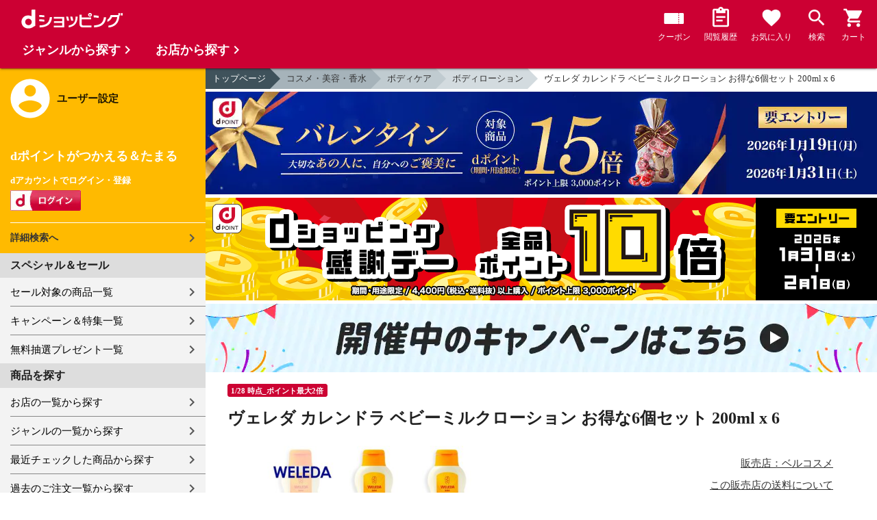

--- FILE ---
content_type: text/html;charset=UTF-8
request_url: https://dshopping.docomo.ne.jp/webApi/partnerRanking/?perPage=10&genre_code=&pcode=185&sort=w_sale_rank&rankTitle=%E5%A3%B2%E3%82%8C%E7%AD%8B%E3%83%A9%E3%83%B3%E3%82%AD%E3%83%B3%E3%82%B0&pageId=CMS_ds_10002107
body_size: 1538
content:




















	<section class="main_sec main_sec--layout01">
		<header class="main_sec-header">
			<h2 class="main_sec-header_title">売れ筋ランキング</h2>
			<div class="main_sec-header_link">
				<a href="/rankingList?rankingTarget=5&partnerCode=185&partnerRankSort=1&rankingTitle=ベルコスメ"
					class="text_link">ランキングをもっと見る</a>
			</div>
		</header>
		<div class="main_sec-body">
			<ul class="col_list col_list--ranking slider">
				
					
						<li class="col_list-item top3">
					
					
					<a class="col_cassette" href="/products/185405B0239?sku=185d40512590"
						onclick="new Products(this, 'CMS_ds_10002107').putProduct('エスケーツー（SK-II／SK2） スキンパワー アドバンスト クリーム 80g', '185405B0239', '185d40512590', '18180', 'ベルコスメ', '', '', 'スキンケア・基礎化粧品', '乳液・クリーム・美容液', 'フェイスクリーム').ee_mProductClick();">
						<div class="col_cassette-count">1<span
								class="col_cassette-count_unit">位</span>
						</div>
						<div class="col_cassette-tmb">
							<img class="col_cassette-tmb_img" src="https://dshopping.docomo.ne.jp/images/product/185/4090/medium/40512590.jpg" alt="">
						</div>
						<div class="col_cassette-body">
							<p class="partner-name">ベルコスメ</p>
							<p class="name">エスケーツー（SK-II／SK2） スキンパワー アドバンスト クリーム 80g</p>
							<ul class="tagList">
								
								
							</ul>
							<div class="product-price">
								18,180
								円
							</div>
							<ul class="tagList">
								
								
								<li class="point-info"><strong><span class="red">165</span></strong></li>
							</ul>
						</div>
					</a>
					</li>
				
					
						<li class="col_list-item top3">
					
					
					<a class="col_cassette" href="/products/185405B0009?sku=185d40510956"
						onclick="new Products(this, 'CMS_ds_10002107').putProduct('エスケーツー（SK-II／SK2） フェイシャル トリートメント エッセンス 230mlxお得な2本セット', '185405B0009', '185d40510956', '36048', 'ベルコスメ', '', '', 'スキンケア・基礎化粧品', '化粧水', '化粧水').ee_mProductClick();">
						<div class="col_cassette-count">2<span
								class="col_cassette-count_unit">位</span>
						</div>
						<div class="col_cassette-tmb">
							<img class="col_cassette-tmb_img" src="https://dshopping.docomo.ne.jp/images/product/185/4056/medium/40510956.jpg" alt="">
						</div>
						<div class="col_cassette-body">
							<p class="partner-name">ベルコスメ</p>
							<p class="name">エスケーツー（SK-II／SK2） フェイシャル トリートメント エッセンス 230mlxお得な2本セット</p>
							<ul class="tagList">
								
								<li class="tag tag-orange">タイムセール</li>
							</ul>
							<div class="product-price">
								36,048
								円
							</div>
							<ul class="tagList">
								
								
								<li class="point-info"><strong><span class="red">327</span></strong></li>
							</ul>
						</div>
					</a>
					</li>
				
					
						<li class="col_list-item top3">
					
					
					<a class="col_cassette" href="/products/185405B0173?sku=185d40512479"
						onclick="new Products(this, 'CMS_ds_10002107').putProduct('エスケーツー（SK-II／SK2） フェイシャル トリートメント エッセンス + クリア ローション セット 30ml+30ml+230ml', '185405B0173', '185d40512479', '11936', 'ベルコスメ', '', '', 'スキンケア・基礎化粧品', '化粧水', '化粧水').ee_mProductClick();">
						<div class="col_cassette-count">3<span
								class="col_cassette-count_unit">位</span>
						</div>
						<div class="col_cassette-tmb">
							<img class="col_cassette-tmb_img" src="https://dshopping.docomo.ne.jp/images/product/185/4079/medium/40512479.jpg" alt="">
						</div>
						<div class="col_cassette-body">
							<p class="partner-name">ベルコスメ</p>
							<p class="name">エスケーツー（SK-II／SK2） フェイシャル トリートメント エッセンス + クリア ローション セット 30ml+30ml+230ml</p>
							<ul class="tagList">
								
								
							</ul>
							<div class="product-price">
								11,936
								円
							</div>
							<ul class="tagList">
								
								
								<li class="point-info"><strong><span class="red">108</span></strong></li>
							</ul>
						</div>
					</a>
					</li>
				
					
					
						<li class="col_list-item">
					
					<a class="col_cassette" href="/products/185569B0066?sku=185d56910845"
						onclick="new Products(this, 'CMS_ds_10002107').putProduct('【当日発送】クレ・ド・ポー ボーテ ヴォワール コレクチュール n 37ml', '185569B0066', '185d56910845', '5541', 'ベルコスメ', '', '', 'メイクアップ', '化粧下地', '').ee_mProductClick();">
						<div class="col_cassette-count">4<span
								class="col_cassette-count_unit">位</span>
						</div>
						<div class="col_cassette-tmb">
							<img class="col_cassette-tmb_img" src="https://dshopping.docomo.ne.jp/images/product/185/5645/medium/56910845.jpg" alt="">
						</div>
						<div class="col_cassette-body">
							<p class="partner-name">ベルコスメ</p>
							<p class="name">【当日発送】クレ・ド・ポー ボーテ ヴォワール コレクチュール n 37ml</p>
							<ul class="tagList">
								
								
							</ul>
							<div class="product-price">
								5,541
								円
							</div>
							<ul class="tagList">
								
								
								<li class="point-info"><strong><span class="red">50</span></strong></li>
							</ul>
						</div>
					</a>
					</li>
				
					
					
						<li class="col_list-item">
					
					<a class="col_cassette" href="/products/185405B0239?sku=185d40512595"
						onclick="new Products(this, 'CMS_ds_10002107').putProduct('エスケーツー（SK-II／SK2） スキンパワー アドバンスト クリーム ミニサイズ6個セット 90g（15g×6）', '185405B0239', '185d40512595', '18742', 'ベルコスメ', '', '', 'スキンケア・基礎化粧品', '乳液・クリーム・美容液', 'フェイスクリーム').ee_mProductClick();">
						<div class="col_cassette-count">5<span
								class="col_cassette-count_unit">位</span>
						</div>
						<div class="col_cassette-tmb">
							<img class="col_cassette-tmb_img" src="https://dshopping.docomo.ne.jp/images/product/185/4095/medium/40512595.jpg" alt="">
						</div>
						<div class="col_cassette-body">
							<p class="partner-name">ベルコスメ</p>
							<p class="name">エスケーツー（SK-II／SK2） スキンパワー アドバンスト クリーム ミニサイズ6個セット 90g（15g×6）</p>
							<ul class="tagList">
								
								
							</ul>
							<div class="product-price">
								18,742
								円
							</div>
							<ul class="tagList">
								
								
								<li class="point-info"><strong><span class="red">170</span></strong></li>
							</ul>
						</div>
					</a>
					</li>
				
					
					
						<li class="col_list-item">
					
					<a class="col_cassette" href="/products/185405B0009?sku=185d40510337"
						onclick="new Products(this, 'CMS_ds_10002107').putProduct('エスケーツー（SK-II／SK2） フェイシャル トリートメント エッセンス 230ml', '185405B0009', '185d40510337', '18025', 'ベルコスメ', '', '', 'スキンケア・基礎化粧品', '化粧水', '化粧水').ee_mProductClick();">
						<div class="col_cassette-count">6<span
								class="col_cassette-count_unit">位</span>
						</div>
						<div class="col_cassette-tmb">
							<img class="col_cassette-tmb_img" src="https://dshopping.docomo.ne.jp/images/product/185/4037/medium/40510337.jpg" alt="">
						</div>
						<div class="col_cassette-body">
							<p class="partner-name">ベルコスメ</p>
							<p class="name">エスケーツー（SK-II／SK2） フェイシャル トリートメント エッセンス 230ml</p>
							<ul class="tagList">
								
								<li class="tag tag-orange">タイムセール</li>
							</ul>
							<div class="product-price">
								18,025
								円
							</div>
							<ul class="tagList">
								
								
								<li class="point-info"><strong><span class="red">163</span></strong></li>
							</ul>
						</div>
					</a>
					</li>
				
					
					
						<li class="col_list-item">
					
					<a class="col_cassette" href="/products/185128B0454?sku=185d12813270"
						onclick="new Products(this, 'CMS_ds_10002107').putProduct('【当日発送】ランコム ジェニフィック アルティメ セラム 115ml', '185128B0454', '185d12813270', '18239', 'ベルコスメ', '', '', 'スキンケア・基礎化粧品', '乳液・クリーム・美容液', '美容液').ee_mProductClick();">
						<div class="col_cassette-count">7<span
								class="col_cassette-count_unit">位</span>
						</div>
						<div class="col_cassette-tmb">
							<img class="col_cassette-tmb_img" src="https://dshopping.docomo.ne.jp/images/product/185/1270/medium/12813270.jpg" alt="">
						</div>
						<div class="col_cassette-body">
							<p class="partner-name">ベルコスメ</p>
							<p class="name">【当日発送】ランコム ジェニフィック アルティメ セラム 115ml</p>
							<ul class="tagList">
								
								
							</ul>
							<div class="product-price">
								18,239
								円
							</div>
							<ul class="tagList">
								
								
								<li class="point-info"><strong><span class="red">165</span></strong></li>
							</ul>
						</div>
					</a>
					</li>
				
					
					
						<li class="col_list-item">
					
					<a class="col_cassette" href="/products/185405B0026?sku=185d40510341"
						onclick="new Products(this, 'CMS_ds_10002107').putProduct('エスケーツー（SK-II／SK2） フェイシャルトリートメント クリア ローション 230ml', '185405B0026', '185d40510341', '8873', 'ベルコスメ', '', '', 'スキンケア・基礎化粧品', '化粧水', '化粧水').ee_mProductClick();">
						<div class="col_cassette-count">8<span
								class="col_cassette-count_unit">位</span>
						</div>
						<div class="col_cassette-tmb">
							<img class="col_cassette-tmb_img" src="https://dshopping.docomo.ne.jp/images/product/185/4041/medium/40510341.jpg" alt="">
						</div>
						<div class="col_cassette-body">
							<p class="partner-name">ベルコスメ</p>
							<p class="name">エスケーツー（SK-II／SK2） フェイシャルトリートメント クリア ローション 230ml</p>
							<ul class="tagList">
								
								<li class="tag tag-orange">タイムセール</li>
							</ul>
							<div class="product-price">
								8,873
								円
							</div>
							<ul class="tagList">
								
								
								<li class="point-info"><strong><span class="red">80</span></strong></li>
							</ul>
						</div>
					</a>
					</li>
				
					
					
						<li class="col_list-item">
					
					<a class="col_cassette" href="/products/185112B0012?sku=185d11210290"
						onclick="new Products(this, 'CMS_ds_10002107').putProduct('クリニーク クラリファイングローション2 お得な2個セット 400mlx2', '185112B0012', '185d11210290', '8095', 'ベルコスメ', '', '', 'スキンケア・基礎化粧品', '化粧水', '化粧水').ee_mProductClick();">
						<div class="col_cassette-count">9<span
								class="col_cassette-count_unit">位</span>
						</div>
						<div class="col_cassette-tmb">
							<img class="col_cassette-tmb_img" src="https://dshopping.docomo.ne.jp/images/product/185/1190/medium/11210290.jpg" alt="">
						</div>
						<div class="col_cassette-body">
							<p class="partner-name">ベルコスメ</p>
							<p class="name">クリニーク クラリファイングローション2 お得な2個セット 400mlx2</p>
							<ul class="tagList">
								
								<li class="tag tag-orange">タイムセール</li>
							</ul>
							<div class="product-price">
								8,095
								円
							</div>
							<ul class="tagList">
								
								
								<li class="point-info"><strong><span class="red">73</span></strong></li>
							</ul>
						</div>
					</a>
					</li>
				
					
					
						<li class="col_list-item">
					
					<a class="col_cassette" href="/products/185715B0028?sku=185d71510044"
						onclick="new Products(this, 'CMS_ds_10002107').putProduct('メゾン マルジェラ レプリカ オードトワレ レイジーサンデー モーニング 100ml', '185715B0028', '185d71510044', '14224', 'ベルコスメ', '', '', 'フレグランス', '香水（レディース）', '').ee_mProductClick();">
						<div class="col_cassette-count">10<span
								class="col_cassette-count_unit">位</span>
						</div>
						<div class="col_cassette-tmb">
							<img class="col_cassette-tmb_img" src="https://dshopping.docomo.ne.jp/images/product/185/7144/medium/71510044.jpg" alt="">
						</div>
						<div class="col_cassette-body">
							<p class="partner-name">ベルコスメ</p>
							<p class="name">メゾン マルジェラ レプリカ オードトワレ レイジーサンデー モーニング 100ml</p>
							<ul class="tagList">
								
								
							</ul>
							<div class="product-price">
								14,224
								円
							</div>
							<ul class="tagList">
								
								
								<li class="point-info"><strong><span class="red">129</span></strong></li>
							</ul>
						</div>
					</a>
					</li>
				
			</ul>
		</div>
	</section>


--- FILE ---
content_type: text/html;charset=UTF-8
request_url: https://dshopping.docomo.ne.jp/webApi/partnerRanking/?perPage=10&genre_code=&pcode=185&sort=w_count_rank&rankTitle=%E4%BA%BA%E6%B0%97%E3%83%A9%E3%83%B3%E3%82%AD%E3%83%B3%E3%82%B0&pageId=CMS_ds_10002107
body_size: 1540
content:




















	<section class="main_sec main_sec--layout01">
		<header class="main_sec-header">
			<h2 class="main_sec-header_title">人気ランキング</h2>
			<div class="main_sec-header_link">
				<a href="/rankingList?rankingTarget=5&partnerCode=185&partnerRankSort=2&rankingTitle=ベルコスメ"
					class="text_link">ランキングをもっと見る</a>
			</div>
		</header>
		<div class="main_sec-body">
			<ul class="col_list col_list--ranking slider">
				
					
						<li class="col_list-item top3">
					
					
					<a class="col_cassette" href="/products/185569B0066?sku=185d56910845"
						onclick="new Products(this, 'CMS_ds_10002107').putProduct('【当日発送】クレ・ド・ポー ボーテ ヴォワール コレクチュール n 37ml', '185569B0066', '185d56910845', '5541', 'ベルコスメ', '', '', 'メイクアップ', '化粧下地', '').ee_mProductClick();">
						<div class="col_cassette-count">1<span
								class="col_cassette-count_unit">位</span>
						</div>
						<div class="col_cassette-tmb">
							<img class="col_cassette-tmb_img" src="https://dshopping.docomo.ne.jp/images/product/185/5645/medium/56910845.jpg" alt="">
						</div>
						<div class="col_cassette-body">
							<p class="partner-name">ベルコスメ</p>
							<p class="name">【当日発送】クレ・ド・ポー ボーテ ヴォワール コレクチュール n 37ml</p>
							<ul class="tagList">
								
								
							</ul>
							<div class="product-price">
								5,541
								円
							</div>
							<ul class="tagList">
								
								
								<li class="point-info"><strong><span class="red">50</span></strong></li>
							</ul>
						</div>
					</a>
					</li>
				
					
						<li class="col_list-item top3">
					
					
					<a class="col_cassette" href="/products/185405B0239?sku=185d40512590"
						onclick="new Products(this, 'CMS_ds_10002107').putProduct('エスケーツー（SK-II／SK2） スキンパワー アドバンスト クリーム 80g', '185405B0239', '185d40512590', '18180', 'ベルコスメ', '', '', 'スキンケア・基礎化粧品', '乳液・クリーム・美容液', 'フェイスクリーム').ee_mProductClick();">
						<div class="col_cassette-count">2<span
								class="col_cassette-count_unit">位</span>
						</div>
						<div class="col_cassette-tmb">
							<img class="col_cassette-tmb_img" src="https://dshopping.docomo.ne.jp/images/product/185/4090/medium/40512590.jpg" alt="">
						</div>
						<div class="col_cassette-body">
							<p class="partner-name">ベルコスメ</p>
							<p class="name">エスケーツー（SK-II／SK2） スキンパワー アドバンスト クリーム 80g</p>
							<ul class="tagList">
								
								
							</ul>
							<div class="product-price">
								18,180
								円
							</div>
							<ul class="tagList">
								
								
								<li class="point-info"><strong><span class="red">165</span></strong></li>
							</ul>
						</div>
					</a>
					</li>
				
					
						<li class="col_list-item top3">
					
					
					<a class="col_cassette" href="/products/185939B0032?sku=185d93910107"
						onclick="new Products(this, 'CMS_ds_10002107').putProduct('スピケア V3 ブリリアント ファンデーション レフィル 15ｇ', '185939B0032', '185d93910107', '6458', 'ベルコスメ', '', '', 'メイクアップ', 'ファンデーション', 'ファンデーション その他').ee_mProductClick();">
						<div class="col_cassette-count">3<span
								class="col_cassette-count_unit">位</span>
						</div>
						<div class="col_cassette-tmb">
							<img class="col_cassette-tmb_img" src="https://dshopping.docomo.ne.jp/images/product/185/9307/medium/93910107.jpg" alt="">
						</div>
						<div class="col_cassette-body">
							<p class="partner-name">ベルコスメ</p>
							<p class="name">スピケア V3 ブリリアント ファンデーション レフィル 15ｇ</p>
							<ul class="tagList">
								
								
							</ul>
							<div class="product-price">
								6,458
								円
							</div>
							<ul class="tagList">
								
								
								<li class="point-info"><strong><span class="red">58</span></strong></li>
							</ul>
						</div>
					</a>
					</li>
				
					
					
						<li class="col_list-item">
					
					<a class="col_cassette" href="/products/185133B0269?sku=185d13311554"
						onclick="new Products(this, 'CMS_ds_10002107').putProduct('資生堂 エッセンス スキングロウ ファンデーション 220 Linen 30ml', '185133B0269', '185d13311554', '5859', 'ベルコスメ', '', '', 'メイクアップ', 'ファンデーション', 'リキッドファンデーション').ee_mProductClick();">
						<div class="col_cassette-count">4<span
								class="col_cassette-count_unit">位</span>
						</div>
						<div class="col_cassette-tmb">
							<img class="col_cassette-tmb_img" src="https://dshopping.docomo.ne.jp/images/product/185/1354/medium/13311554.jpg" alt="">
						</div>
						<div class="col_cassette-body">
							<p class="partner-name">ベルコスメ</p>
							<p class="name">資生堂 エッセンス スキングロウ ファンデーション 220 Linen 30ml</p>
							<ul class="tagList">
								
								
							</ul>
							<div class="product-price">
								5,859
								円
							</div>
							<ul class="tagList">
								
								
								<li class="point-info"><strong><span class="red">53</span></strong></li>
							</ul>
						</div>
					</a>
					</li>
				
					
					
						<li class="col_list-item">
					
					<a class="col_cassette" href="/products/185112B0012?sku=185d11210014"
						onclick="new Products(this, 'CMS_ds_10002107').putProduct('クリニーク クラリファイングローション2 400ml', '185112B0012', '185d11210014', '4048', 'ベルコスメ', '', '', 'スキンケア・基礎化粧品', '化粧水', '化粧水').ee_mProductClick();">
						<div class="col_cassette-count">5<span
								class="col_cassette-count_unit">位</span>
						</div>
						<div class="col_cassette-tmb">
							<img class="col_cassette-tmb_img" src="https://dshopping.docomo.ne.jp/images/product/185/1114/medium/11210014.jpg" alt="">
						</div>
						<div class="col_cassette-body">
							<p class="partner-name">ベルコスメ</p>
							<p class="name">クリニーク クラリファイングローション2 400ml</p>
							<ul class="tagList">
								
								<li class="tag tag-orange">タイムセール</li>
							</ul>
							<div class="product-price">
								4,048
								円
							</div>
							<ul class="tagList">
								
								
								<li class="point-info"><strong><span class="red">36</span></strong></li>
							</ul>
						</div>
					</a>
					</li>
				
					
					
						<li class="col_list-item">
					
					<a class="col_cassette" href="/products/185112B0074?sku=185d11210117"
						onclick="new Products(this, 'CMS_ds_10002107').putProduct('クリニーク ドラマティカリー ディファレント モイスチャライジング ローション プラス（DDML+） 125ml(ボトル)', '185112B0074', '185d11210117', '2662', 'ベルコスメ', '', '', 'スキンケア・基礎化粧品', '乳液・クリーム・美容液', '乳液').ee_mProductClick();">
						<div class="col_cassette-count">6<span
								class="col_cassette-count_unit">位</span>
						</div>
						<div class="col_cassette-tmb">
							<img class="col_cassette-tmb_img" src="https://dshopping.docomo.ne.jp/images/product/185/1117/medium/11210117.jpg" alt="">
						</div>
						<div class="col_cassette-body">
							<p class="partner-name">ベルコスメ</p>
							<p class="name">クリニーク ドラマティカリー ディファレント モイスチャライジング ローション プラス（DDML+） 125ml(ボトル)</p>
							<ul class="tagList">
								
								<li class="tag tag-orange">タイムセール</li>
							</ul>
							<div class="product-price">
								2,662
								円
							</div>
							<ul class="tagList">
								
								
								<li class="point-info"><strong><span class="red">24</span></strong></li>
							</ul>
						</div>
					</a>
					</li>
				
					
					
						<li class="col_list-item">
					
					<a class="col_cassette" href="/products/185112B0012?sku=185d11210290"
						onclick="new Products(this, 'CMS_ds_10002107').putProduct('クリニーク クラリファイングローション2 お得な2個セット 400mlx2', '185112B0012', '185d11210290', '8095', 'ベルコスメ', '', '', 'スキンケア・基礎化粧品', '化粧水', '化粧水').ee_mProductClick();">
						<div class="col_cassette-count">7<span
								class="col_cassette-count_unit">位</span>
						</div>
						<div class="col_cassette-tmb">
							<img class="col_cassette-tmb_img" src="https://dshopping.docomo.ne.jp/images/product/185/1190/medium/11210290.jpg" alt="">
						</div>
						<div class="col_cassette-body">
							<p class="partner-name">ベルコスメ</p>
							<p class="name">クリニーク クラリファイングローション2 お得な2個セット 400mlx2</p>
							<ul class="tagList">
								
								<li class="tag tag-orange">タイムセール</li>
							</ul>
							<div class="product-price">
								8,095
								円
							</div>
							<ul class="tagList">
								
								
								<li class="point-info"><strong><span class="red">73</span></strong></li>
							</ul>
						</div>
					</a>
					</li>
				
					
					
						<li class="col_list-item">
					
					<a class="col_cassette" href="/products/185405B0026?sku=185d40510341"
						onclick="new Products(this, 'CMS_ds_10002107').putProduct('エスケーツー（SK-II／SK2） フェイシャルトリートメント クリア ローション 230ml', '185405B0026', '185d40510341', '8873', 'ベルコスメ', '', '', 'スキンケア・基礎化粧品', '化粧水', '化粧水').ee_mProductClick();">
						<div class="col_cassette-count">8<span
								class="col_cassette-count_unit">位</span>
						</div>
						<div class="col_cassette-tmb">
							<img class="col_cassette-tmb_img" src="https://dshopping.docomo.ne.jp/images/product/185/4041/medium/40510341.jpg" alt="">
						</div>
						<div class="col_cassette-body">
							<p class="partner-name">ベルコスメ</p>
							<p class="name">エスケーツー（SK-II／SK2） フェイシャルトリートメント クリア ローション 230ml</p>
							<ul class="tagList">
								
								<li class="tag tag-orange">タイムセール</li>
							</ul>
							<div class="product-price">
								8,873
								円
							</div>
							<ul class="tagList">
								
								
								<li class="point-info"><strong><span class="red">80</span></strong></li>
							</ul>
						</div>
					</a>
					</li>
				
					
					
						<li class="col_list-item">
					
					<a class="col_cassette" href="/products/185405B0173?sku=185d40512479"
						onclick="new Products(this, 'CMS_ds_10002107').putProduct('エスケーツー（SK-II／SK2） フェイシャル トリートメント エッセンス + クリア ローション セット 30ml+30ml+230ml', '185405B0173', '185d40512479', '11936', 'ベルコスメ', '', '', 'スキンケア・基礎化粧品', '化粧水', '化粧水').ee_mProductClick();">
						<div class="col_cassette-count">9<span
								class="col_cassette-count_unit">位</span>
						</div>
						<div class="col_cassette-tmb">
							<img class="col_cassette-tmb_img" src="https://dshopping.docomo.ne.jp/images/product/185/4079/medium/40512479.jpg" alt="">
						</div>
						<div class="col_cassette-body">
							<p class="partner-name">ベルコスメ</p>
							<p class="name">エスケーツー（SK-II／SK2） フェイシャル トリートメント エッセンス + クリア ローション セット 30ml+30ml+230ml</p>
							<ul class="tagList">
								
								
							</ul>
							<div class="product-price">
								11,936
								円
							</div>
							<ul class="tagList">
								
								
								<li class="point-info"><strong><span class="red">108</span></strong></li>
							</ul>
						</div>
					</a>
					</li>
				
					
					
						<li class="col_list-item">
					
					<a class="col_cassette" href="/products/185569B0066?sku=185d56910588"
						onclick="new Products(this, 'CMS_ds_10002107').putProduct('クレ・ド・ポー ボーテ ヴォワール コレクチュール n 37ml', '185569B0066', '185d56910588', '5541', 'ベルコスメ', '', '', 'メイクアップ', '化粧下地', '').ee_mProductClick();">
						<div class="col_cassette-count">10<span
								class="col_cassette-count_unit">位</span>
						</div>
						<div class="col_cassette-tmb">
							<img class="col_cassette-tmb_img" src="https://dshopping.docomo.ne.jp/images/product/185/5688/medium/56910588.jpg" alt="">
						</div>
						<div class="col_cassette-body">
							<p class="partner-name">ベルコスメ</p>
							<p class="name">クレ・ド・ポー ボーテ ヴォワール コレクチュール n 37ml</p>
							<ul class="tagList">
								
								
							</ul>
							<div class="product-price">
								5,541
								円
							</div>
							<ul class="tagList">
								
								
								<li class="point-info"><strong><span class="red">50</span></strong></li>
							</ul>
						</div>
					</a>
					</li>
				
			</ul>
		</div>
	</section>


--- FILE ---
content_type: text/css
request_url: https://dshopping.docomo.ne.jp/excludes/ds/css/products-default.css
body_size: 10120
content:
/*! normalize.css v7.0.0 | MIT License | github.com/necolas/normalize.css */html{line-height:1.15;-ms-text-size-adjust:100%;-webkit-text-size-adjust:100%}body{margin:0}article,aside,footer,header,nav,section{display:block}h1{font-size:2em;margin:.67em 0}figcaption,figure,main{display:block}figure{margin:1em 40px}hr{box-sizing:content-box;height:0;overflow:visible}pre{font-family:monospace,monospace;font-size:1em}a{background-color:transparent;-webkit-text-decoration-skip:objects}abbr[title]{border-bottom:0;text-decoration:underline;text-decoration:underline dotted}b,strong{font-weight:inherit}b,strong{font-weight:bold}code,kbd,samp{font-family:monospace,monospace;font-size:1em}dfn{font-style:italic}mark{background-color:#ff0;color:#000}small{font-size:80%}sub,sup{font-size:75%;line-height:0;position:relative;vertical-align:baseline}sub{bottom:-0.25em}sup{top:-0.5em}audio,video{display:inline-block}audio:not([controls]){display:none;height:0}img{border-style:none}svg:not(:root){overflow:hidden}button,input,optgroup,select,textarea{font-family:sans-serif;font-size:100%;line-height:1.15;margin:0}button,input{overflow:visible}button,select{text-transform:none}button,html [type="button"],[type="reset"],[type="submit"]{-webkit-appearance:button}button::-moz-focus-inner,[type="button"]::-moz-focus-inner,[type="reset"]::-moz-focus-inner,[type="submit"]::-moz-focus-inner{border-style:none;padding:0}button:-moz-focusring,[type="button"]:-moz-focusring,[type="reset"]:-moz-focusring,[type="submit"]:-moz-focusring{outline:1px dotted ButtonText}fieldset{padding:.35em .75em .625em}legend{box-sizing:border-box;color:inherit;display:table;max-width:100%;padding:0;white-space:normal}progress{display:inline-block;vertical-align:baseline}textarea{overflow:auto}[type="checkbox"],[type="radio"]{box-sizing:border-box;padding:0}[type="number"]::-webkit-inner-spin-button,[type="number"]::-webkit-outer-spin-button{height:auto}[type="search"]{-webkit-appearance:textfield;outline-offset:-2px}[type="search"]::-webkit-search-cancel-button,[type="search"]::-webkit-search-decoration{-webkit-appearance:none}::-webkit-file-upload-button{-webkit-appearance:button;font:inherit}details,menu{display:block}summary{display:list-item}canvas{display:inline-block}template{display:none}[hidden]{display:none}body{min-height:100%;text-align:left}body,html,pre{font-family:"Noto Sans JP","ヒラギノ角ゴ Pro W3","Hiragino Kaku Gothic Pro","メイリオ",Meiryo,Osaka,"ＭＳ Ｐゴシック","MS PGothic","sans-serif";font-size:15px;font-weight:300;line-height:20px;color:rgba(0,0,0,0.87)}h5,h6,p{padding:0}h5{font-size:20px;font-weight:500;line-height:1;letter-spacing:.02em}h5,h6{font-family:Roboto,Helvetica,Arial,sans-serif;margin:24px 0 1pc}h6{font-size:1pc;letter-spacing:.04em}h6,p{font-weight:400;line-height:24px}p{font-size:15px;letter-spacing:0;margin:0 0 1pc}select{-webkit-appearance:none;-moz-appearance:none;appearance:none}select::-ms-expand{display:none}dd,dl,ul{margin:0}ul{padding:0;list-style:none}/*!
 * Hiraku Ver.1.0.6 (https://www.appleple.com)
 * Copyright appleple | MIT License
 *
 */.js-hiraku-offcanvas-active{position:fixed;z-index:100001;top:0;right:0;bottom:0;left:0;display:none;width:100%;height:100%;background:rgba(0,0,0,0.3)}.js-hiraku-offcanvas-open{display:block}.js-hiraku-offcanvas-body{z-index:0;left:0;width:100%;transition:left .3s ease-in-out}.js-hiraku-offcanvas-body-right{position:fixed;left:-70%;overflow-y:hidden}.js-hiraku-offcanvas-body-left{position:fixed;left:70%;overflow-y:hidden}.js-hiraku-offcanvas-body-moving{position:relative;left:0}.js-hiraku-offcanvas-active .js-hiraku-offcanvas-sidebar{position:fixed;z-index:10002;top:0;bottom:0;display:block;overflow-y:scroll;box-sizing:border-box;width:70%;max-width:100%;background-color:#fff;-webkit-overflow-scrolling:touch}.js-hiraku-offcanvas-active .js-hiraku-offcanvas-sidebar-right{right:0;left:auto;margin-right:-70%;transition:margin-right .3s ease-in-out}.js-hiraku-offcanvas-active .js-hiraku-offcanvas-sidebar-left{right:auto;left:0;margin-left:-70%;transition:margin-left .3s ease-in-out}.js-hiraku-offcanvas-active .js-hiraku-offcanvas-sidebar-right.active{margin-right:0;transition:margin-right .3s ease-in-out}.js-hiraku-offcanvas-active .js-hiraku-offcanvas-sidebar-left.active{margin-left:0;transition:margin-left .3s ease-in-out}.js-hiraku-offcanvas-body-left,.js-hiraku-offcanvas-body-right{overflow:hidden}.js-hiraku-offcanvas-close-btn{position:absolute;overflow:hidden;clip:rect(0 0 0 0);width:1px;height:1px;margin:-1px;padding:0;border:0}/*!
*  - v1.2.4
* Homepage: http://bqworks.com/slider-pro/
* Author: bqworks
* Author URL: http://bqworks.com/
*/.slider-pro{position:relative;margin:0 auto;overflow:hidden;-moz-box-sizing:content-box;box-sizing:content-box}.sp-slides-container{position:relative}.sp-mask{position:relative;overflow:hidden}.sp-slides{position:relative;touch-action:pan-y;-webkit-backface-visibility:hidden;-webkit-perspective:1000}.sp-slide{overflow:hidden;position:absolute}.sp-image-container{overflow:hidden}.sp-image{position:relative;display:block;border:0}.sp-grab{cursor:url('images/openhand.cur'),move}.sp-grabbing{cursor:url('images/closedhand.cur'),move}.sp-buttons{position:relative;width:100%;text-align:center;padding-top:10px}.sp-button{width:10px;height:10px;border:2px solid #000;border-radius:50%;margin:4px;display:inline-block;-moz-box-sizing:border-box;-webkit-box-sizing:border-box;box-sizing:border-box;cursor:pointer}.sp-selected-button{background-color:#000}.sp-arrows{position:absolute}.sp-horizontal .sp-arrows{width:100%;left:0;top:50%;margin-top:-15px}.sp-arrow{position:absolute;display:block;width:20px;height:30px;cursor:pointer}.sp-horizontal .sp-previous-arrow{left:20px}.sp-horizontal .sp-next-arrow{right:20px}.sp-next-arrow:after,.sp-next-arrow:before,.sp-previous-arrow:after,.sp-previous-arrow:before{content:'';position:absolute;width:50%;height:50%;background-color:#FFF}.sp-previous-arrow:before{left:30%;top:0;-webkit-transform:skew(145deg,0);-ms-transform:skew(145deg,0);transform:skew(145deg,0)}.sp-previous-arrow:after{left:30%;top:50%;-webkit-transform:skew(-145deg,0);-ms-transform:skew(-145deg,0);transform:skew(-145deg,0)}.sp-next-arrow:before{right:30%;top:0;-webkit-transform:skew(35deg,0);-ms-transform:skew(35deg,0);transform:skew(35deg,0)}.sp-next-arrow:after{right:30%;top:50%;-webkit-transform:skew(-35deg,0);-ms-transform:skew(-35deg,0);transform:skew(-35deg,0)}.slider-pro img.sp-image,.slider-pro img.sp-thumbnail{max-width:none;max-height:none;border:none !important;border-radius:0 !important;padding:0 !important;-webkit-box-shadow:none !important;-mox-box-shadow:none !important;box-shadow:none !important;transition:none;-moz-transition:none;-webkit-transition:none;-o-transition:none}.slider-pro a{position:static;transition:none !important;-moz-transition:none !important;-webkit-transition:none !important;-o-transition:none !important}#colorbox,#cboxOverlay,#cboxWrapper{position:absolute;top:0;left:0;z-index:999999;overflow:hidden;-webkit-transform:translate3d(0,0,0)}#cboxWrapper{max-width:none}#cboxOverlay{position:fixed;width:100%;height:100%;top:0;left:0;bottom:0;right:0}#cboxMiddleLeft,#cboxBottomLeft{clear:left}#cboxContent{position:relative}#cboxLoadedContent{overflow:auto;-webkit-overflow-scrolling:touch}#cboxTitle{margin:0}#cboxLoadingOverlay,#cboxLoadingGraphic{position:absolute;top:0;left:0;width:100%;height:100%}#cboxPrevious,#cboxNext,#cboxClose,#cboxSlideshow{cursor:pointer}.cboxIframe{width:100%;height:100%;display:block;border:0;padding:0;margin:0}#colorbox,#cboxContent,#cboxLoadedContent{box-sizing:content-box;-moz-box-sizing:content-box;-webkit-box-sizing:content-box}#cboxOverlay{background:url('images/overlay.png') repeat 0 0;opacity:.9;filter:alpha(opacity=90)}#colorbox{outline:0}#cboxTopLeft{width:21px;height:21px;background:url('images/controls.png') no-repeat -101px 0}#cboxTopRight{width:21px;height:21px;background:url('images/controls.png') no-repeat -130px 0}#cboxBottomLeft{width:21px;height:21px;background:url('images/controls.png') no-repeat -101px -29px}#cboxBottomRight{width:21px;height:21px;background:url('images/controls.png') no-repeat -130px -29px}#cboxMiddleLeft{width:21px;background:url('images/controls.png') left top repeat-y}#cboxMiddleRight{width:21px;background:url('images/controls.png') right top repeat-y}#cboxTopCenter{height:21px;background:url('images/border.png') 0 0 repeat-x}#cboxBottomCenter{height:21px;background:url('images/border.png') 0 -29px repeat-x}#cboxContent{background:#fff;overflow:hidden}.cboxIframe{background:#fff}#cboxLoadedContent{margin-bottom:28px}#cboxTitle{position:absolute;bottom:4px;left:0;text-align:center;width:100%;color:#949494}#cboxCurrent{position:absolute;bottom:4px;left:58px;color:#949494}#cboxLoadingOverlay{background:url('images/loading_background.png') no-repeat center center}#cboxLoadingGraphic{background:url('images/loading.gif') no-repeat center center}#cboxPrevious,#cboxNext,#cboxSlideshow,#cboxClose{border:0;padding:0;margin:0;overflow:visible;width:auto;background:0}#cboxPrevious:active,#cboxNext:active,#cboxSlideshow:active,#cboxClose:active{outline:0}#cboxSlideshow{position:absolute;bottom:4px;right:30px;color:#0092ef}#cboxPrevious{position:absolute;bottom:0;left:0;background:url('images/controls.png') no-repeat -75px 0;width:25px;height:25px;text-indent:-9999px}#cboxNext{position:absolute;bottom:0;left:27px;background:url('images/controls.png') no-repeat -50px 0;width:25px;height:25px;text-indent:-9999px}#cboxClose{position:absolute;bottom:0;right:0;background:url('images/controls.png') no-repeat -25px 0;width:25px;height:25px;text-indent:-9999px}#cboxClose:hover{background-position:-25px -25px}#cboxContent,#cboxLoadedContent{width:100% !important}#cboxContent{border-radius:12px;padding:40px 0 0}#cboxLoadedContent{margin-bottom:0}#cboxTitle{padding:.5em 70px .5em .5em;bottom:inherit;top:0;color:#000;font-size:20px;box-sizing:border-box;line-height:1.3}@media(max-width:767px){#cboxTitle{text-align:left;font-size:16px}}#cboxClose{background:0;width:auto;height:auto;bottom:inherit;right:16px;top:10px;text-indent:0;color:#0070c0}@media(max-width:767px){#cboxClose{right:8px}}#cboxTopLeft,#cboxTopCenter,#cboxTopRight,#cboxBottomLeft,#cboxBottomCenter,#cboxBottomRight,#cboxMiddleLeft,#cboxMiddleRight{display:none}[class*="btn_"],[class^="btn_"],.subcat-list a,.linkList a,.select_wrap,#sidebar-category h3,#sidebar-category h4,#sidebar-category section li a,#sidebar .menu li a{position:relative}.select_wrap:after,.linkList a:after,.subcat-list a:after,.btn_category a:before,#sidebar-category h3:after,#sidebar-category h4:after,#sidebar-category section li a:after,#sidebar .menu li a:after,.select_wrap:before,#sidebar-category h3:before,#sidebar-category h4:before,.btn.btn_prev a:before,.btn.btn_fwd a:after,.btn.btn_next a:after,.btn.btn_next200 a:after,.btn.btn_next a:after,.btn.btn_default a:after,a .btn.btn_prev:after,a .btn.btn_fwd:after,a .btn.btn_next:after,a .btn.btn_next200:after,a span.btn.btn_default:after,.modal_info:after,.btn_review:before,.ac_target:after,.ac_alert .ac_target:before,.modal_info:after,.ac_target:after,.ac_alert .ac_target:before,.ui-select-wrap:before,.link-list a:after,.link-list a:before,.link--box-r a:after,.modal_help:after,[class*="btn_"]:before,[class*="btn_"]:after,[class^="btn"]:before,[class^="btn"]:after,[class*="icn_"]:before,[class*="icn_"]:after,[class^="icn_"]:before,[class^="icn_"]:after{font-family:'Material Icons';font-weight:normal;font-style:normal;font-size:24px;line-height:1;letter-spacing:normal;text-transform:none;vertical-align:middle;display:inline-block;white-space:nowrap;word-wrap:normal;direction:ltr;-webkit-font-smoothing:antialiased;text-rendering:optimizeLegibility;-moz-osx-font-smoothing:grayscale;-webkit-font-feature-settings:"liga" 1;font-feature-settings:'liga'}[class*="btn_"]:before,[class*="btn_"]:after,[class^="btn_"]:before,[class^="btn_"]:after,.subcat-list a:after,.linkList a:after,#sidebar-category section li a:after,#sidebar .menu li a:after{position:absolute;top:50%;margin-top:-0.5em}[class*="btn_"]:after,[class^="btn_"]:after,.subcat-list a:after,.select_wrap:after,.linkList a:after,#sidebar-category section li a:after,#sidebar .menu li a:after{right:8px}.select_wrap:before,#sidebar-category h3:before,#sidebar-category h4:before{position:absolute;top:50%;margin-top:-0.5em;right:8px}[class*="btn_"]:before,[class^="btn_"]:before{left:0}.btn{display:inline-block;text-align:center;vertical-align:middle;cursor:pointer;white-space:nowrap;text-decoration:none;line-height:1;position:relative;-webkit-tap-highlight-color:transparent;padding:0 1em;font-size:15px;border-radius:20px;height:38px;line-height:39px}.btn.btn_agree{background-color:#ff9000;border-color:#ff9000;color:#fff}.btn.btn_sm{padding:0 2em;font-size:13px;border-radius:19px;height:36px;line-height:37px}.btn.btn_xs{padding:0 1em;font-size:13px;border-radius:19px;height:36px;line-height:37px;letter-spacing:-1px}.btn-grp{text-align:center}.btn-grp li{margin-right:10px;display:inline-block}.btn-grp li:last-child{margin-right:0}.btn-grp .btn{background-color:#666;color:#fff}.btn-area{display:block;clear:both;padding:16px 0}.btn{display:inline-block;box-shadow:0 2px 2px 0 rgba(0,0,0,0.14),0 1px 5px 0 rgba(0,0,0,0.12),0 3px 1px -2px rgba(0,0,0,0.2);box-sizing:border-box}input.btn,button.btn{outline:0;border:0}.btn_cart,.btn_favorite{border-radius:17px;height:34px;line-height:34px}.btn_cart{background:#ff8900;font-size:16px;font-weight:bold;color:#fff;position:relative}.btn_favorite{padding:0;border:2px solid #ff4081;background:#fff;width:34px;color:#ff4081;text-align:center;line-height:30px}.btn_favorite:before{content:"favorite_border";left:3px;content:" ";width:24px;height:24px;overflow:hidden;background-image:url('/excludes/ds/img/icon/sprite-ds.png');background-repeat:no-repeat;background-size:120px;background-position:-96px -72px}.btn_favorite.selected:before{content:"favorite";content:" ";width:24px;height:24px;overflow:hidden;background-image:url('/excludes/ds/img/icon/sprite-ds.png');background-repeat:no-repeat;background-size:120px;background-position:-96px -96px}.pagenation-wrap .btn_next:after,#container .btn_more:after,#container .btn_cart:after,.btn_link_search:after,.subcat-list a:after,.linkList a:after,#sidebar-category section li a:after,#sidebar .menu li a:after{content:"keyboard_arrow_right";color:#666;content:" ";width:24px;height:24px;overflow:hidden;background-image:url('/excludes/ds/img/icon/sprite-ds.png');background-repeat:no-repeat;background-size:120px;background-position:-0 -0}.btn.btn_cart.btn_no_stock,.btn.btn_agree.btn_no_stock{background:#bbb;box-shadow:none;color:#333;cursor:default}.btn.btn_agree.btn_no_stock::after,#order_confirm .btn.btn_agree.btn_no_stock::after{content:"";visibility:hidden}.btn.btn_cart.btn_reserv,.btn.btn_agree.btn_reserv{background-color:#88bc00}#sidebar-category h3:after,#sidebar-category h4:after{content:"";visibility:hidden}.select_wrap:before,#sidebar-category h3:before,#sidebar-category h4:before{content:"keyboard_arrow_right";content:" ";width:24px;height:24px;overflow:hidden;background-image:url('/excludes/ds/img/icon/sprite-ds.png');background-repeat:no-repeat;background-size:120px;background-position:-0 -72px}.icn_info:before{content:" ";width:24px;height:24px;overflow:hidden;background-image:url('/excludes/ds/img/icon/sprite-ds.png');background-repeat:no-repeat;background-size:120px;background-position:-0 -96px}@media(max-width:767px){.btn-area .btn{display:block;float:none;margin-bottom:16px}}.ds-wrap{width:1280px;position:relative;background-color:#FFF;box-sizing:border-box}@media(min-width:1280px){.ds-wrap{margin:0 auto}}.fwCms_leftMenu .frame_MB,.fwCms_box.frame_MB,.ds-container{width:100%;max-width:980px;margin:0;float:left;overflow:hidden}@media(max-width:1279px){.fwCms_leftMenu .frame_MB,.fwCms_box.frame_MB,.ds-container{width:100%;max-width:980px;margin:0 auto;float:none;overflow:hidden}.ds-wrap{width:100%}}*{box-sizing:border-box}h1,h2,h3,h4,h5,h6,.h1,.h2,.h3,.h4,.h5,.h6{margin-bottom:.5rem;font-family:inherit;font-weight:600;line-height:1.3;color:inherit}h1,.h1{font-size:24px}h2,.h2{font-size:20px}h3,.h3{font-size:18px}h4,.h4{font-size:16px}h5,.h5{font-size:16px}h6,.h6{font-size:1rem}h2.ttl{margin:0;padding:1em 32px .5em}.section--box h2.ttl{margin:0;padding:8px 32px .5em 0}@media(max-width:767px){h1,.h1{font-size:22px}h2,.h2{font-size:18px}h3,.h3{font-size:18px}h4,.h4{font-size:16px}h5,.h5{font-size:16px}h6,.h6{font-size:1rem}h2.ttl{margin:0;padding:1em 16px .5em}.section--box h2.ttl{margin:0;padding:8px 16px .5em 0}}a,button{color:#333;text-decoration:none;-webkit-tap-highlight-color:transparent}a:focus,:focus{outline:0}select{-webkit-appearance:none;-moz-appearance:none;appearance:none}@media(min-width:768px){.nopc,.nopc.img-fit,.no-pc,.no-pc.img-fit{display:none}}@media(max-width:767px){.nosp,.nosp.img-fit,.no-sp,.no-sp.img-fit{display:none}}.padb16{padding-bottom:16px}.bgc-gl{background-color:#ddd}.bgc-wh{background-color:#FFF}.section--box{padding:16px 32px;clear:both}.section--box:after{content:".";display:block;clear:both;height:0;visibility:hidden}.cont-wrap{padding:0 32px}@media(max-width:767px){.section--box{padding:12px 16px}.cont-wrap{padding:0 16px}}.linkList{margin-left:-2%;margin-right:-2%;background:#fff;border-top:1px solid #888}.linkList li{border-bottom:1px solid #888}.linkList a{padding:15px 30px 15px 2%;display:block;font-size:18px;font-weight:bold;text-align:right;text-decoration:none}#header .btn_menu:before,#header .btn_search:before,#header .btn_cart:before,.foot--btn li.btn_category a:before{font-family:'Material Icons';font-weight:normal;font-style:normal;font-size:24px;line-height:1;letter-spacing:normal;text-transform:none;vertical-align:middle;display:inline-block;white-space:nowrap;word-wrap:normal;direction:ltr;-webkit-font-smoothing:antialiased;text-rendering:optimizeLegibility;-moz-osx-font-smoothing:grayscale;font-feature-settings:'liga'}#header{height:52px;padding:0;margin:0;background:#c03;text-align:center;text-transform:uppercase;letter-spacing:2px;line-height:52px;box-sizing:border-box;box-shadow:0 2px 2px 0 rgba(0,0,0,0.14),0 1px 5px 0 rgba(0,0,0,0.12),0 3px 1px -2px rgba(0,0,0,0.2);position:relative;z-index:11;overflow:hidden}#header .btn_menu,#header .btn_search,#header .btn_cart{position:relative;text-indent:-1000em;overflow:hidden;background-color:transparent;width:52px;height:52px;display:block}@media(min-width:768px){#header{height:100px;padding:0 16px}}#header:after{content:".";display:block;clear:both;height:0;visibility:hidden}#header .btn_menu{float:left}#header .btn_menu,#header .btn_search,#header .btn_cart{border:0;width:52px;height:52px;display:block;cursor:pointer}#header .btn_search,#header .btn_cart{float:right}#header #site_name{display:inline;width:168px;float:left;padding:12px 0 0 12px;box-sizing:border-box}#header #site_name img,#header.h-min #site_name img{width:100%;height:auto}@media(max-width:767px){#header #site_name{width:128px;padding:8px 0 0;margin:0 auto}#header .btn_menu,#header .btn_search,#header .btn_cart{border:0;width:52px;height:52px;display:block}}@media(min-width:1280px){#header{width:100%;max-width:1280px}#header .btn_menu{display:none}}@media(max-width:1279px){#header{width:100%}}#header input::-webkit-search-decoration,#header input::-webkit-search-cancel-button{display:none}#header input:-moz-placeholder,#header input::-webkit-input-placeholder{color:#888}#header .btn_menu:before,#header .btn_cart:before,#header .btn_search:before{position:absolute;width:24px;height:24px;color:#fff;top:50%;margin-top:-0.5em;left:50%;margin-left:-0.5em;text-indent:0}#header .btn_menu:before{content:"menu";content:" ";width:24px;height:24px;overflow:hidden;background-image:url('/excludes/ds/img/icon/sprite-ds.png');background-repeat:no-repeat;background-size:120px;background-position:-24px -24px}#header .btn_cart:before{content:"shopping_cart";content:" ";width:24px;height:24px;overflow:hidden;background-image:url('/excludes/ds/img/icon/sprite-ds.png');background-repeat:no-repeat;background-size:120px;background-position:0 -48px}#header .btn_search:before,.btn_link_search:before{content:"search";content:" ";width:24px;height:24px;overflow:hidden;background-image:url('/excludes/ds/img/icon/sprite-ds.png');background-repeat:no-repeat;background-size:120px;background-position:-24px -48px}.btn_link_search:before{left:10px;background-position:-96px -120px}@media(min-width:768px){#header .btn_menu:before,#header .btn_cart:before,#header .btn_search:before{font-size:32px;width:32px;height:32px;background-size:160px}#header .btn_menu:before{background-position:-32px -32px}#header .btn_cart:before{background-position:-0 -64px}#header .btn_search:before{background-position:-32px -64px}}.header-menu_nav_list .cartlot{position:absolute;right:0;top:-2px;display:flex;width:18px;height:18px;justify-content:center;background-color:#fff;border-radius:50%;color:#c03;font-size:10px;font-weight:700;align-items:center;line-height:14px;border:1px solid #c03;letter-spacing:-0.08em}@media(max-width:767px){.header-menu_nav_list .cartlot{right:-4px;top:-4px}}.header-menu_nav_list .couponlot{position:absolute;right:3px;top:-1px;display:flex;width:18px;height:18px;justify-content:center;background-color:#fff;border-radius:50%;color:#c03;font-size:10px;font-weight:700;align-items:center;line-height:14px;border:1px solid #c03;letter-spacing:-0.08em}.foot--btn{background:#fff;display:table;width:100%;height:55px;-moz-box-shadow:2px 3px 5px 6px rgba(0,0,0,0.14);-webkit-box-shadow:2px 3px 5px 6px rgba(0,0,0,0.14);box-shadow:2px 3px 5px 6px rgba(0,0,0,0.14);position:fixed;bottom:-150px;left:0;z-index:100}.foot--btn li{display:table-cell;width:33.3%;text-align:center;vertical-align:bottom;padding-bottom:3px;font-size:13px}.foot--btn li a,.foot--btn li.btn_category{text-decoration:none;color:#c03;font-weight:bold;position:relative;height:auto}.foot--btn li a{display:block;cursor:pointer}.foot--btn li a:before{display:block;margin:0 auto;width:28px;height:28px;font-size:30px;position:relative;top:inherit;left:inherit}.foot--btn li.history a:before{content:"";background:url('/excludes/ds/img/icon/ic-fnv-history.svg') no-repeat 50% 50%}.foot--btn li.favorite a:before{content:"";background:url('/excludes/ds/img/icon/ic-fnv-fav.svg') no-repeat 50% 50%}.foot--btn li.btn_category a:before{position:absolute;content:"apps";width:48px;height:48px;line-height:48px;background-color:#c03;border-radius:24px;box-shadow:0 6px 10px 0 rgba(0,0,0,0.14),0 1px 18px 0 rgba(0,0,0,0.12),0 3px 5px -1px rgba(0,0,0,0.3);position:absolute;bottom:1.8em;left:50%;top:auto;bottom:22px;margin-left:-24px;font-size:32px;color:#fff;cursor:pointer;content:" ";background-image:url('/excludes/ds/img/icon/ic_apps_white_48dp.png');background-repeat:no-repeat;background-size:32px;background-position:8px 8px}.js-categoryBtn{cursor:pointer}footer{width:100%}.footer_inner,footer address{margin:0 auto;width:100%;box-sizing:border-box}.footer_inner{padding:16px 16px 12px 32px;background:#555;display:table}.footer_inner ul li{padding-bottom:12px}.footer_inner ul li a{color:#fff;text-decoration:none;line-height:20px}.footer_inner ul{display:inline-block;width:50%;text-align:left;vertical-align:top;margin:0;padding:0;float:left}@media(max-width:767px){.footer_inner ul{width:100%}.footer_inner{padding:20px 16px 8px}.footer_inner ul li{padding-bottom:28px;font-size:14px}}@media(max-width:349px){.footer_inner ul li a{letter-spacing:-0.05em}}footer address{padding:5px 16px;background:#cf0f31;display:block;text-align:center;color:#fff;font-style:normal}@media(min-width:768px){.foot--btn{display:none;visibility:hidden}}@media(min-width:768px){#sidebar-category{top:0;left:32px;z-index:980;background-color:transparent;position:absolute}#search_genre,#search_shop,#search_brand,#search_runking{position:absolute;width:300px}#search_genre{top:62px;left:0}#search_shop{top:62px;left:13em}#search_runking{display:none}#sidebar-category h2{position:absolute;height:0;text-indent:-100em;overflow:hidden}#sidebar-category h3{display:inline-block;height:22px;font-size:18px;font-weight:bold;font-weight:600;color:#fff;margin:0 0 16px;padding-right:1.5em;box-sizing:border-box;white-space:nowrap}#sidebar-category h3:hover{border-bottom:solid 2px #FFF;cursor:pointer;box-sizing:content-box;margin-bottom:14px}#sidebar-category h3:before{top:-1px;margin-top:0;right:5px}}@media(min-width:981px){#sidebar-category{top:0;left:32px;z-index:11}}.js-hiraku-offcanvas-active .js-hiraku-offcanvas-sidebar{width:80vw;max-width:300px}.js-hiraku-offcanvas-body-right{left:0}.js-hiraku-offcanvas-body-left{left:0}@media(max-width:767px){#sidebar-category{background-color:#555;height:100%;width:300px;overflow-x:hidden;z-index:999}#sidebar-category>h2{display:none}#sidebar-category section{padding-left:15px;border-bottom:1px solid #fff}#sidebar-category h3{margin:0;padding:16px 25px 16px 0;background-color:#555;border:0;color:#fff;font-size:16px;line-height:1}}.sidebar{display:block;float:left;width:300px;background-color:#f3f3f3;z-index:10}.sidebar .menu,.sidebar .login-box{background-color:#f3f3f3;display:block}.sidebar .login-box{margin-bottom:30px}@media(max-width:1279px){.sidebar{display:none;position:absolute}}@media(max-width:979px){.sidebar{display:none;top:0;width:100%;max-width:300px}.js-hiraku-offcanvas-active #sidebar{display:block}}.sidebar #userInfo{margin:0;padding:15px 0 0 15px;background:#ffba00;min-height:200px}.sidebar #userInfo h2{margin-top:0;padding-left:68px;background:url('/excludes/ds/img/icon/ic-user.png') no-repeat 0 50%;font-size:15px;line-height:58px}.sidebar #userInfo h3,.sidebar #userInfo h4,.sidebar #userInfo p{color:#fff;clear:both}.sidebar #userInfo h3,.sidebar #userInfo h4{margin:0 0 5px}.sidebar #userInfo .no-login,.sidebar #userInfo .on-login{display:none;padding-top:20px}.sidebar #userInfo .no-login.active,.sidebar #userInfo .on-login.active{display:block}.sidebar #userInfo .no-login h3{font-size:18px;margin:16px 0}.sidebar #userInfo .no-login h4{font-size:13px;margin-bottom:.5em}.sidebar #userInfo a.d-btn{display:block;margin-bottom:12px}.sidebar #userInfo p{margin:0}.sidebar #userInfo .linkList{clear:both;margin:0;background-color:inherit;font-weight:bold;border-color:#fff}.sidebar #userInfo .linkList li{border-color:#fff}.sidebar #userInfo .linkList li:last-child{border-bottom:0}.sidebar #userInfo .linkList a{padding:0;line-height:44px;text-align:left;font-size:14px}.sidebar .menu h2{margin:0;padding:10px 15px;background:#ddd;font-size:16px;line-height:1}.sidebar .menu li a{padding:.7em 29px .7em 10px;color:#000;font-weight:400;text-decoration:none;display:block}.sidebar .menu ul{padding-left:15px}.sidebar .menu li{border-bottom:1px solid #888}.sidebar .menu li:last-child{border-bottom:0}.sidebar .menu li a{padding-left:0}.btn_link_search,button.btn_logout,a.btn_logout,button.btn_login,a.btn_login{padding:0 2.5em;height:40px;line-height:40px;border-radius:20px;font-weight:bold}#userInfo .btn_link_search{margin:20px 16px 20px 0;background-color:#fff;float:right}button.btn_logout,a.btn_logout{margin:55px 0 10px 15px;background:url('/excludes/ds/img/icon/ic_logout.png') no-repeat #fff 10px 50%;background-size:15px auto;border:2px solid #888}.ds-row{display:block;display:-webkit-box;display:-webkit-flex;display:-ms-flexbox;display:flex;-webkit-flex-wrap:wrap;-ms-flex-wrap:wrap;flex-wrap:wrap;max-width:980px;margin-right:-6px;margin-left:-6px;box-sizing:border-box;width:100%}.ds-row::after{content:".";display:block;clear:both;height:0;visibility:hidden}@media(min-width:576px){.ds-row{margin-right:-8px;margin-left:-8px}}@media(min-width:768px){.ds-row{margin-right:-12px;margin-left:-12px}}@media(min-width:980px){.ds-row{margin-right:-16px;margin-left:-16px}}@media(min-width:1200px){.ds-row{margin-right:-16px;margin-left:-16px}}.col-1,.col-2,.col-3,.col-4,.col-5,.col-6,.col-7,.col-8,.col-9,.col-10,.col-11,.col-12,.col,.col-sm-1,.col-sm-2,.col-sm-3,.col-sm-4,.col-sm-5,.col-sm-6,.col-sm-7,.col-sm-8,.col-sm-9,.col-sm-10,.col-sm-11,.col-sm-12,.col-sm,.col-md-1,.col-md-2,.col-md-3,.col-md-4,.col-md-5,.col-md-6,.col-md-7,.col-md-8,.col-md-9,.col-md-10,.col-md-11,.col-md-12,.col-md,.col-lg-1,.col-lg-2,.col-lg-3,.col-lg-4,.col-lg-5,.col-lg-6,.col-lg-7,.col-lg-8,.col-lg-9,.col-lg-10,.col-lg-11,.col-lg-12,.col-lg,.col-xl-1,.col-xl-2,.col-xl-3,.col-xl-4,.col-xl-5,.col-xl-6,.col-xl-7,.col-xl-8,.col-xl-9,.col-xl-10,.col-xl-11,.col-xl-12,.col-xl{position:relative;width:100%;min-height:1px;padding-right:6px;padding-left:6px;box-sizing:border-box}@media(min-width:576px){.col-1,.col-2,.col-3,.col-4,.col-5,.col-6,.col-7,.col-8,.col-9,.col-10,.col-11,.col-12,.col,.col-sm-1,.col-sm-2,.col-sm-3,.col-sm-4,.col-sm-5,.col-sm-6,.col-sm-7,.col-sm-8,.col-sm-9,.col-sm-10,.col-sm-11,.col-sm-12,.col-sm,.col-md-1,.col-md-2,.col-md-3,.col-md-4,.col-md-5,.col-md-6,.col-md-7,.col-md-8,.col-md-9,.col-md-10,.col-md-11,.col-md-12,.col-md,.col-lg-1,.col-lg-2,.col-lg-3,.col-lg-4,.col-lg-5,.col-lg-6,.col-lg-7,.col-lg-8,.col-lg-9,.col-lg-10,.col-lg-11,.col-lg-12,.col-lg,.col-xl-1,.col-xl-2,.col-xl-3,.col-xl-4,.col-xl-5,.col-xl-6,.col-xl-7,.col-xl-8,.col-xl-9,.col-xl-10,.col-xl-11,.col-xl-12,.col-xl{padding-right:8px;padding-left:8px}}@media(min-width:768px){.col-1,.col-2,.col-3,.col-4,.col-5,.col-6,.col-7,.col-8,.col-9,.col-10,.col-11,.col-12,.col,.col-sm-1,.col-sm-2,.col-sm-3,.col-sm-4,.col-sm-5,.col-sm-6,.col-sm-7,.col-sm-8,.col-sm-9,.col-sm-10,.col-sm-11,.col-sm-12,.col-sm,.col-md-1,.col-md-2,.col-md-3,.col-md-4,.col-md-5,.col-md-6,.col-md-7,.col-md-8,.col-md-9,.col-md-10,.col-md-11,.col-md-12,.col-md,.col-lg-1,.col-lg-2,.col-lg-3,.col-lg-4,.col-lg-5,.col-lg-6,.col-lg-7,.col-lg-8,.col-lg-9,.col-lg-10,.col-lg-11,.col-lg-12,.col-lg,.col-xl-1,.col-xl-2,.col-xl-3,.col-xl-4,.col-xl-5,.col-xl-6,.col-xl-7,.col-xl-8,.col-xl-9,.col-xl-10,.col-xl-11,.col-xl-12,.col-xl{padding-right:12px;padding-left:12px}}@media(min-width:980px){.col-1,.col-2,.col-3,.col-4,.col-5,.col-6,.col-7,.col-8,.col-9,.col-10,.col-11,.col-12,.col,.col-sm-1,.col-sm-2,.col-sm-3,.col-sm-4,.col-sm-5,.col-sm-6,.col-sm-7,.col-sm-8,.col-sm-9,.col-sm-10,.col-sm-11,.col-sm-12,.col-sm,.col-md-1,.col-md-2,.col-md-3,.col-md-4,.col-md-5,.col-md-6,.col-md-7,.col-md-8,.col-md-9,.col-md-10,.col-md-11,.col-md-12,.col-md,.col-lg-1,.col-lg-2,.col-lg-3,.col-lg-4,.col-lg-5,.col-lg-6,.col-lg-7,.col-lg-8,.col-lg-9,.col-lg-10,.col-lg-11,.col-lg-12,.col-lg,.col-xl-1,.col-xl-2,.col-xl-3,.col-xl-4,.col-xl-5,.col-xl-6,.col-xl-7,.col-xl-8,.col-xl-9,.col-xl-10,.col-xl-11,.col-xl-12,.col-xl{padding-right:16px;padding-left:16px}}@media(min-width:1200px){.col-1,.col-2,.col-3,.col-4,.col-5,.col-6,.col-7,.col-8,.col-9,.col-10,.col-11,.col-12,.col,.col-sm-1,.col-sm-2,.col-sm-3,.col-sm-4,.col-sm-5,.col-sm-6,.col-sm-7,.col-sm-8,.col-sm-9,.col-sm-10,.col-sm-11,.col-sm-12,.col-sm,.col-md-1,.col-md-2,.col-md-3,.col-md-4,.col-md-5,.col-md-6,.col-md-7,.col-md-8,.col-md-9,.col-md-10,.col-md-11,.col-md-12,.col-md,.col-lg-1,.col-lg-2,.col-lg-3,.col-lg-4,.col-lg-5,.col-lg-6,.col-lg-7,.col-lg-8,.col-lg-9,.col-lg-10,.col-lg-11,.col-lg-12,.col-lg,.col-xl-1,.col-xl-2,.col-xl-3,.col-xl-4,.col-xl-5,.col-xl-6,.col-xl-7,.col-xl-8,.col-xl-9,.col-xl-10,.col-xl-11,.col-xl-12,.col-xl{padding-right:16px;padding-left:16px}}.col-6{-webkit-box-flex:0;-webkit-flex:0 0 50%;-ms-flex:0 0 50%;flex:0 0 50%;max-width:50%}@media(min-width:576px){.col-sm-6{-webkit-box-flex:0;-webkit-flex:0 0 50%;-ms-flex:0 0 50%;flex:0 0 50%;max-width:50%}}.padt30{padding-top:30px}.padb16{padding-bottom:16px}input,select,textarea,button{font-family:"Noto Sans JP","ヒラギノ角ゴ Pro W3","Hiragino Kaku Gothic Pro","メイリオ",Meiryo,Osaka,"ＭＳ Ｐゴシック","MS PGothic","sans-serif"}@media(max-width:767px){input,select,textarea{font-size:16px}}img.img-fit{width:100%;display:block}#breadcrumbs{overflow-y:hidden;overflow-x:auto;width:100%}#breadcrumbs:after{content:".";display:block;clear:both;height:0;visibility:hidden}.category-bread-link{font-size:13px;height:30px;display:table}.category-bread-link li{display:table-cell;white-space:nowrap}.category-bread-link li a{text-decoration:none;padding:5px 5px 5px 25px;background:#3f525b;color:#333;position:relative;display:block}.category-bread-link li span{padding:5px 5px 5px 25px;color:#333}.category-bread-link li a:after{content:" ";display:block;width:0;height:0;border-top:16px solid transparent;border-bottom:16px solid transparent;border-left:16px solid #3f525b;position:absolute;top:50%;margin-top:-16px;left:100%;z-index:2}.category-bread-link li:first-child a{padding-left:10px;color:#fff}.category-bread-link li:nth-child(2) a{background:#a6b3ba}.category-bread-link li:nth-child(2) a:after{border-left-color:#a6b3ba}.category-bread-link li:nth-child(3) a{background:#c0cbd0}.category-bread-link li:nth-child(3) a:after{border-left-color:#c0cbd0}.category-bread-link li:nth-child(4) a{background:#d3dbdf}.category-bread-link li:nth-child(4) a:after{border-left-color:#d3dbdf}.category-bread-link li:nth-child(5) a{background:#ebeff0}.category-bread-link li:nth-child(5) a:after{border-left-color:#ebeff0}.category-bread-link li:nth-child(6) a{background:#fff}.category-bread-link li:nth-child(6) a:after{border-left-color:#fff}.category-bread-link li:last-child a{background:transparent;color:black;pointer-events:none;cursor:default}.category-bread-link li:last-child a:after{border:0}.category-bread-link li a:hover{background:#76470a;color:#FFF}.category-bread-link li a:hover:after{border-left-color:#76470a}.item{margin-bottom:8px;box-sizing:border-box}.item a{display:block}.item .name{margin:0 0 .3em;font-size:15px;line-height:1.3;font-weight:400;overflow:hidden}.tagList{margin:0;overflow:hidden;display:inline-block}.tagList:first-child{min-height:21px}.tagList li,.tagList span{float:left;margin-left:2px;margin-bottom:2px}.tagList li:first-child,.tagList span:first-child{margin-left:0}.tag--list{margin:0;padding-bottom:8px}.tag--list:after{content:".";display:block;clear:both;height:0;visibility:hidden}.tag--list li{float:left;margin-right:5px}.tag--list li:last-child{margin-right:0}.tag{border-radius:3px;color:#fff;font-weight:bold;font-size:11px;height:19px;line-height:19px;box-sizing:border-box;display:inline-block}@media(max-width:550px){.tagList{min-height:19px}.tag{font-size:9px;height:17px;line-height:18px}}.tag-new{background:#c00;padding:0 .8em;font-size:1.1}.tag-orange{background:#ff8900;padding:0 .4em;letter-spacing:-2px}.tag-darkred{background-color:#cc0333;padding:0 .4em}.tag-postage{display:inline-block;background:#004aa0;padding:0 .4em}.tag-reserve{background-color:#35a5c4;padding:0 .4em}.item .tagList{padding-bottom:1px}.red{color:#c00}.product-price{margin-bottom:.2em;font-size:18px;font-weight:bold}.product-price span{margin-right:3px;font-size:14px}.product-price span.tax-s{color:rgba(0,0,0,0.87);font-weight:normal;font-size:11px;text-indent:-0.3em}.postage-info{margin-bottom:10px}.postage-info dt,.postage-info dd{display:inline;text-align:left;font-size:15px}.postage-info dt{font-weight:bold}.point-info{font-size:12px}.point-info .red{font-size:14px;font-weight:bold}.point-info span:after{content:"ポイント";color:#555;font-size:11px;font-weight:normal;letter-spacing:-1px}.point-info strong{display:block;font-size:14px}.link--box-r{padding:16px 0;text-align:right;border-top:solid 1px #888}.link--box-r a{padding-right:32px;line-height:1em;position:relative;display:block}.link--box-r a:after{content:"keyboard_arrow_right";color:#666;position:absolute;width:24px;height:24px;top:50%;right:0;margin-top:-12px;content:" ";width:24px;height:24px;overflow:hidden;background-image:url('/excludes/ds/img/icon/sprite-ds.png');background-repeat:no-repeat;background-size:120px;background-position:-0 -0}.txt-link a{text-decoration:underline;color:#05c}.tab--box{height:48px;z-index:1;border-bottom:solid 2px #333;clear:both;margin-top:20px;box-sizing:border-box}.tab,.tab-link{overflow:hidden;box-sizing:border-box;padding:0 28px}@media(max-width:767px){.tab,.tab-link{padding:0 12px}}.tab li,.tab-link li{float:left;padding:0 4px;list-style:none;font-size:16px;box-sizing:border-box}.tab.tab-2 li,.tab-link.tab-2 li{width:50%}.tab li span,.tab-link li span{display:block;background:#eee;color:#888;border:solid 2px #888;border-bottom:0;padding:15px 0 0;z-index:2;border-radius:2px 2px 0 0;text-align:center;height:48px;line-height:1em;box-sizing:border-box;font-size:16px}.tab li.select span,.tab-link li.select span{background:#fff;border-color:#333;color:#000;height:48px;font-weight:bold}.tab-cont{display:block;width:100%;overflow:hidden}.cont-box.hide{display:none}.ds--carousel25::after{content:".";display:block;clear:both;height:0;visibility:hidden}.recommend--list{margin:0;overflow:scroll;overflow-y:hidden;white-space:nowrap}.recommend--list .inner{padding:0 24px;margin:0}.swip-box{overflow:hidden;padding:16px 0}.recommend--list .item{display:inline-block;width:185px;padding:8px;float:auto;white-space:normal;box-sizing:border-box}.recommend--list .item img{width:100%}.recommend--list .item p.name{line-height:1.35em;height:3.8em;clear:both}.recommend--list .item p.price{display:block;font-size:16px;text-align:right;font-weight:bold;margin-bottom:8px}@media(max-width:767px){.recommend--list{margin:0}.recommend--list .inner{display:block;padding:0 16px}.recommend--list .item{width:132px}.recommend--list .item .btn_agree{width:100%}}#average-rating-block{background-color:#efefef;border:solid 1px #888;border-left:0;border-right:0;padding:16px}#average-rating-block h4{margin-top:0}.review-area{padding:0}.review-block{display:block;padding:10px 0;border-bottom:solid 1px #888}ul.average-rating,ul.user-review,ul.review-data{list-style:none;margin-left:0}ul.average-rating li,ul.user-review li,ul.review-data li{list-style:none;display:inline-block;margin-left:0}ul.review-data li.post-time{padding-right:1em}ul.review-data li.contributor{white-space:nowrap;text-overflow:ellipsis;overflow:hidden;max-width:21em}ul.average-rating li img,ul.user-review li.user-review-star img{width:100px}ul.review-icons-inner{margin-left:20px}.buyer-icon{background-color:#c00;border:solid 1px #c00;color:#fff;padding:2px 4px;font-size:12px}h5.review-ttl{clear:both;margin-top:8px;word-break:break-all}p.review-txt{word-break:break-all}p.review-send{text-align:center;padding:20px 0 10px}p.review-send a{display:inline-block;background-color:#555;color:#fff;text-decoration:none;height:38px;padding:11px 30px 0;border-radius:19px;font-size:16px;line-height:1em;box-sizing:border-box}.product-spec .partner-line{clear:both;text-align:right;position:relative;width:100%;margin-bottom:.5em}.product-spec .partner-line .partner-name{display:inline-block;min-height:64px}.product-spec .partner-line .rating{display:block;width:100px}.product-spec .partner-line .rating img{width:100px}.partner-name a:last-child{display:block;padding-top:12px}.modal{display:none;height:100vh;left:0;position:fixed;top:0;width:100%;z-index:20}.modal-bg{background:url('/excludes/ds/css/images/overlay.png') repeat 0 0;cursor:pointer;height:100vh;opacity:.9;position:absolute;width:100%}.modal-content{background:#fff;border-radius:12px !important;display:block !important;left:50%;margin:inherit !important;padding:20px !important;position:absolute;top:50%;transform:translate(-50%,-50%);width:760px}@media(max-width:768px){.modal-bg{position:fixed}.modal-content{width:98%}}@media(max-width:480px){.modal-content{padding:20px 5px}}.cbox-title{display:flex;justify-content:flex-end}.cbox-close{color:#0070c0;padding:0 0 5px}.tbl-postage{border-spacing:0;table-layout:fixed;text-align:center;width:100%}.tbl-postage td,.tbl-postage th{border:solid 1px #ccc;padding:10px 5px}.tbl-postage thead tr:nth-child(2){height:72px}.tbl-postage thead tr:first-child th{background-color:#e0e0e0;border-radius:12px 12px 0 0}.tbl-postage tbody tr:only-child{height:72px}.tbl-postage tbody tr:last-child td:first-child{border-radius:0 0 0 12px}.tbl-postage tbody tr:last-child td:last-child{border-radius:0 0 12px 0}.tbl-postage tbody tr:last-child td:only-child{border-radius:0 0 12px 12px}.remarks-postage{padding:5px;text-align:left}.remarks-postage p.txt{font-size:12px;margin-bottom:5px}.product-spec .price-line div{display:inline-block}.product-spec .price-line .product-price{color:#c03;margin-bottom:.2em;font-size:16px;font-weight:bold;display:inline-block}.product-spec .price-line .product-price span{font-size:14px}.product-spec .price-line .product-price span.tax-s{color:rgba(0,0,0,0.87);font-weight:normal;font-size:11px;text-indent:-0.5em}.product-spec .price-line .product-price .price{display:inline-block;font-size:26px;padding-left:.3em}.point-line{position:relative}.point-line .point-info{font-size:12px}.point-line .point-info .red{font-size:14px;font-weight:bold}.point-line .point-info span:after{content:"ポイント";color:#555;font-size:11px}.point-line .point-info strong{display:block;font-size:14px}.to-cart-box{padding:16px;background-color:#efefef;margin-top:16px}@media(max-width:767px){.to-cart-box{margin:16px -16px -12px}}.to-cart-box .btn-area{display:block;padding:16px 0 0;clear:both}.to-cart-box .btn-area:after{content:".";display:block;clear:both;height:0;visibility:hidden}.product-spec button.btn_cart,.product-spec .btn.btn_favorite{line-height:1em;border-radius:22px;height:44px;float:left}.product-spec button.btn_cart{padding:0 45px 0 55px;background:#ff8900;background-image:-webkit-image-set(url("/excludes/ds/img/icon/ic_add_shopping_cart_white_24dp_1x.png") 1x,url("/excludes/ds/img/icon/ic_add_shopping_cart_white_24dp_2x.png") 2x);background-repeat:no-repeat;background-position:15px 50%;font-size:19px;font-weight:bold;color:#fff;float:right;position:relative}.product-spec button.btn_cart:after{content:"";background-image:url("/excludes/ds/img/icon/ic_keyboard_arrow_right_white_24dp_1x.png");width:24px;height:24px;display:block;position:absolute;top:50%;right:10px;margin-top:-12px}.product-spec .btn.btn_favorite{padding:0;border:2px solid #ff4081;width:44px;background:#fff;line-height:42px;float:left}.product-spec .btn.btn_favorite:before{font-size:32px;left:50%;margin-left:-16px;top:50%;margin-top:-15px;text-align:center}#product-detail .link--box-r{border-bottom:solid 1px #888}ul.category-tag{margin:0 -1em 0 0}ul.category-tag li{display:inline-block;margin-right:1em;line-height:38px}ul.category-tag li a{text-decoration:underline}.item--list2{display:-webkit-box;display:-webkit-flex;display:-ms-flexbox;display:flex;-webkit-flex-wrap:wrap;-ms-flex-wrap:wrap;flex-wrap:wrap;margin-right:-8px;margin-left:-8px}.item--list2 .item{-webkit-box-flex:0;-webkit-flex:0 0 25%;-ms-flex:0 0 25%;flex:0 0 25%;max-width:25%;padding:0 8px;border:0;box-sizing:border-box}.item--list2 .item a{display:block}.item--list2 .item a img{border:solid 1px #ccc;width:100%;height:auto;box-sizing:border-box}.item--list2 .item p.price{font-size:16px;text-align:right;font-weight:bold}@media(max-width:767px){.item--list2 .item{-webkit-box-flex:0;-webkit-flex:0 0 50%;-ms-flex:0 0 50%;flex:0 0 50%;max-width:50%;padding:0 8px;border:0;box-sizing:border-box}}.social--share{display:block;text-align:center;border-top:solid 1px #888}.social--share .inner{display:block;text-align:center;margin:10px auto}.social--share a{display:inline-block;margin-right:5px;background-size:contain;width:48px;height:48px;line-height:48px;padding:0;text-align:center;vertical-align:bottom}.sns-email{background:url('/excludes/ds/img/icon/ic-email.svg') no-repeat center center}.sns-twitter{background:url('/excludes/ds/img/icon/ic-twitter.svg') no-repeat center center}.sns-facebook{background:url('/excludes/ds/img/icon/ic-facebook.svg') no-repeat center center}#cboxTitle{text-align:left}.pop_content{padding:16px}.pop_content:last-child{margin-bottom:0}.pop_content ul:last-child li:last-child{margin-bottom:0}.link-list,.bdr-list{border-top:1px solid #ccc}.infobox{padding:8px;margin-bottom:16px;border:1px solid transparent;border-radius:4px;text-align:left;font-size:14px;line-height:1.4}.alert-warning{color:#8a6d3b;background-color:#fcf8e3;border-color:#faebcc}@media(min-width:768px){#search_shop{width:480px}}#header.header--products>a:nth-of-type(1),.header--products #optimize-search-btn{position:relative;display:block}.header--products .optimize_h_btn_txt{position:absolute;font-size:12px;top:32px;color:#fff;width:52px}.header--products .optimize-cart-txt{right:0}.header--products #optimize-search-btn>p{right:52px}@media(min-width:768px){.header--products .optimize_h_btn_txt{top:40px}}.header_favorite{position:relative;text-indent:-1000em;overflow:hidden;float:right;border:0;width:52px;height:52px;display:block;cursor:pointer;background:0}.header_favorite:before{display:block;content:"";overflow:hidden;background-image:url('/excludes/ds/img/icon/sprite-ds.png');background-repeat:no-repeat;background-size:120px;background-position:-98px -22px;position:absolute;width:24px;height:24px;color:#fff;top:0;margin-top:.6em;left:50%;margin-left:-1.9em;text-indent:0}.header_coupon{display:none;position:relative;text-indent:-1000em;overflow:hidden;float:right;border:0;width:52px;height:52px;display:block;cursor:pointer;background:0}.header_coupon:before{display:block;content:"";overflow:hidden;background-image:url('/excludes/ds/img/icon/sprite-ds.png');background-repeat:no-repeat;background-size:120px;background-position:-98px -22px;position:absolute;width:24px;height:24px;color:#fff;top:0;margin-top:.6em;left:50%;margin-left:-1.9em;text-indent:0}@media(min-width:768px){.header_coupon:before{background-size:160px;background-position:0 -191px;width:32px;height:32px}}.header--products #optimize-favorite-btn>p.optimize_h_btn_txt{right:108px;width:60px}@media(max-width:767px){#header .top_favorite_btn button.header_favorite,#header button.header_coupon{display:none}}@media(min-width:768px){.header_favorite:before{background-size:160px;background-position:-128px -32px;width:32px;height:32px}.header--products #optimize-favorite-btn>p.optimize_h_btn_txt{right:100px;width:60px}}.header_favorite:before{margin-left:-1.1em}#optimize-coupon-btn .optimize_h_btn_txt{right:180px;width:60px}#optimize-favorite-btn{position:relative;display:block}@media(max-width:767px){.optimize_h_btn_txt{display:none}}@media(max-width:767px){#optimize-favorite-btn{display:none}}@media(max-width:767px){.optimize_h_btn_txt.sp-display{display:block}}.itemBox{overflow:hidden}.btn_favorite::after{content:"お気に入り";top:50px;position:absolute;font-size:.7em;left:-4px;color:#000}.btn_favorite{top:-4px}.products-link-txt{margin:0 0 5px 0;color:#c03;font-size:13px}.products-link-txt a{color:#c03;text-decoration:underline}.point-info .icn_info:before{font-size:18px;color:#c03;margin:-3px .2em 0 0;content:" ";width:18px;height:18px;overflow:hidden;background-image:url(/excludes/ds/img/icon/sprite-ds.png);background-repeat:no-repeat;background-size:90px;background-position:-0 -72px}.point-description p{font-size:12px}.point-description .mb20{margin-bottom:20px}.point-description th.fw{font-weight:normal}.point-description td.fb{font-weight:bold}.point-description .tbl-postage td.pd,.tbl-postage th.pd{border-color:#fff;text-align:left;padding:5px 5px 0;font-size:14px;vertical-align:top}.point-description .tbl-postage th.w60{width:60%}.point-description .tbl-postage td.w40{width:40%}.point-description .tbl-postage td.pd span{margin-left:10px}@media screen and (max-width:767px){.point-description .tbl-postage td.pd,.tbl-postage th.pd{font-size:12px}.point-description .tbl-postage td.pd span{margin-left:0}.tag-orange{letter-spacing:0}}.point-notice .mark{margin-left:-1em}.point-notice.product-list{margin:16px 16px 0 28px;font-size:12px;line-height:18px}@media(min-width:768px){.point-notice.product-list{margin:16px 32px 0 44px}}.point-notice.product-detail{margin:-3px 0 9px 9px;font-size:9px;line-height:12px}.point-notice.product-detail .mark::after{content:none}.point-notice.product-modal{margin:10px 0 0 12px;font-size:12px;line-height:18px}.point-notice.cart-popup{margin:16px 0 0 12px;font-size:12px;line-height:18px}.js-not-reservable-by-credit-card{visibility:hidden}@media(max-width:500px){.content{padding:0 10px 10px 10px}.modal-point{width:25px;margin:-27px 103px -15px 247px;padding:3px}.modal-info{display:none;height:14vh;position:absolute;width:250px;top:0;margin-top:50px}.js-modal-open{cursor:pointer}.js-modal-close{color:#3cf;cursor:pointer;padding-left:80%}.js-modal-close:hover{color:#36c;font-weight:bold}.modal__content{background:#fff;left:-30%;padding:8px;position:absolute;top:134px;transform:translate(-50%,-50%);width:130%;border:1px solid #000;text-align:left;z-index:1000}}@media(min-width:501px){.content{padding:0 10px 10px 10px}.modal-point{width:25px;margin:-27px 103px -15px 247px;padding:3px}.modal-info{display:none;height:14vh;position:absolute;width:250px;top:0;margin-top:50px}.js-modal-open{cursor:pointer}.js-modal-close{color:#3cf;cursor:pointer;padding-left:80%}.js-modal-close:hover{color:#36c;font-weight:bold}.modal__content{background:#fff;left:10%;padding:8px;position:absolute;top:145px;transform:translate(-50%,-50%);width:130%;border:1px solid #000;text-align:left;z-index:1000}}.header-menu{display:flex;flex:1}.header-menu ul.header-menu_nav{display:flex;margin-left:auto;justify-content:flex-end;padding-top:10px}.header-menu_nav_list{margin-left:20px}.head-nav{position:relative;display:flex;flex-direction:column;font-weight:700;align-items:center;font-size:12px;color:#fff}#header .head-nav_cart:before{content:"shopping_cart";content:" ";font-size:32px;width:32px;height:32px;overflow:hidden;background-image:url('/excludes/ds/img/icon/sprite-ds.png');background-repeat:no-repeat;background-size:160px;background-position:-0 -64px}#header .head-nav_search:before{content:"search";content:" ";font-size:32px;width:32px;height:32px;overflow:hidden;background-image:url('/excludes/ds/img/icon/sprite-ds.png');background-repeat:no-repeat;background-size:160px;background-position:-32px -64px}#header .head-nav_favorite:before{display:block;content:"";font-size:32px;width:32px;height:32px;overflow:hidden;background-image:url('/excludes/ds/img/icon/sprite-ds.png');background-repeat:no-repeat;background-size:160px;background-position:-128px -32px}#header .head-nav_history:before{display:block;content:"";font-size:32px;width:32px;height:32px;overflow:hidden;background:url('/excludes/ds/img/icon/ic-fnv-history-w.svg') no-repeat 90% 90%}#header .head-nav_coupon:before{display:block;content:"";overflow:hidden;font-size:32px;width:32px;height:32px;background-image:url('/excludes/ds/img/icon/sprite-ds.png');background-repeat:no-repeat;background-size:160px;background-position:0 -191px}button.js-cart-button,.header-menu_nav_list button.btn_search{display:none}.head-nav-txt{font-size:12px;line-height:2;margin:0}@media screen and (max-width:767px){h1.title{font-size:14px}.header-menu{padding-right:10px}.header-menu_nav_list:first-child{display:none}.header-menu_nav_list{margin-left:10px}#header .head-nav_cart:before{content:"shopping_cart";content:" ";font-size:32px;width:30px;height:24px;overflow:hidden;background-image:url('/excludes/ds/img/icon/sprite-ds.png');background-repeat:no-repeat;background-size:130px;background-position:2px -52px}#header .head-nav_search:before{content:"search";content:" ";font-size:32px;width:28px;height:24px;overflow:hidden;background-image:url('/excludes/ds/img/icon/sprite-ds.png');background-repeat:no-repeat;background-size:144px;background-position:-30px -60px}#header .head-nav_favorite:before{display:block;content:"";font-size:32px;width:28px;height:24px;overflow:hidden;background-image:url('/excludes/ds/img/icon/sprite-ds.png');background-repeat:no-repeat;background-size:136px;background-position:-108px -28px}#header .head-nav_history:before{display:block;content:"";font-size:32px;width:24px;height:24px;overflow:hidden;background:url('/excludes/ds/img/icon/ic-fnv-history-w.svg') no-repeat 90% 90%}.header-menu_nav_list:nth-child(2){margin-left:0}.head-nav-txt{font-size:10px}}.dpay-link{display:none}